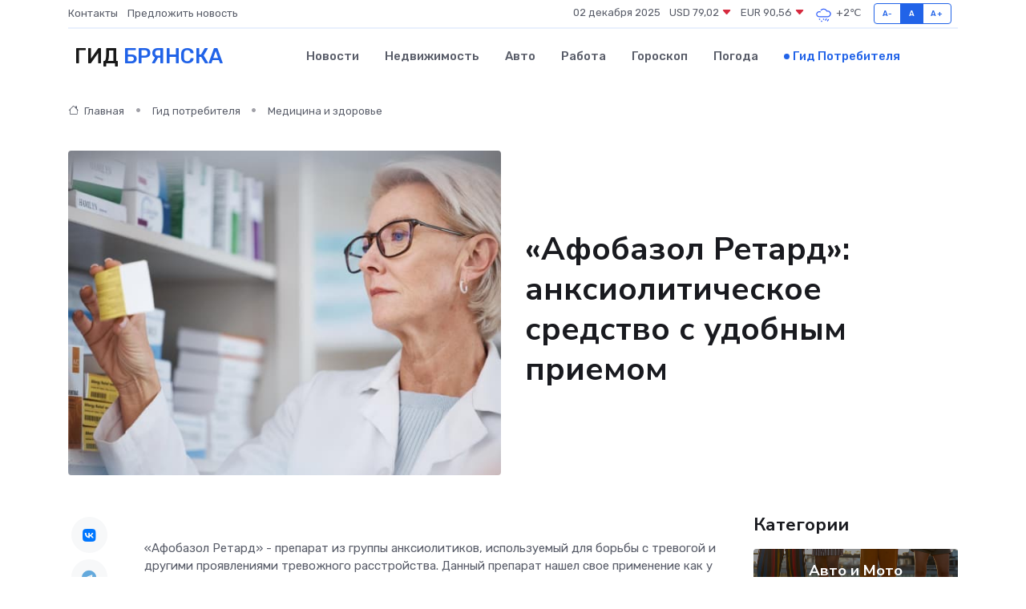

--- FILE ---
content_type: text/html; charset=UTF-8
request_url: https://bryansk-gid.ru/poleznoe/afobazol-retard.htm
body_size: 14377
content:
<!DOCTYPE html>
<html lang="ru">
<head>
	<meta charset="utf-8">
	<meta name="csrf-token" content="CuyLWPxcJpYie8pVU0mPptdOvwrVLbLPJXEymkzT">
    <meta http-equiv="X-UA-Compatible" content="IE=edge">
    <meta name="viewport" content="width=device-width, initial-scale=1">
    <title>«Афобазол Ретард»: анксиолитическое средство с удобным приемом</title>
    <meta name="description" property="description" content="Гид потребителя в Брянске. «Афобазол Ретард»: анксиолитическое средство с удобным приемом">
    
    <meta property="fb:pages" content="105958871990207" />
    <link rel="shortcut icon" type="image/x-icon" href="https://bryansk-gid.ru/favicon.svg">
    <link rel="canonical" href="https://bryansk-gid.ru/poleznoe/afobazol-retard.htm">
    <link rel="preconnect" href="https://fonts.gstatic.com">
    <link rel="dns-prefetch" href="https://fonts.googleapis.com">
    <link rel="dns-prefetch" href="https://pagead2.googlesyndication.com">
    <link rel="dns-prefetch" href="https://res.cloudinary.com">
    <link href="https://fonts.googleapis.com/css2?family=Nunito+Sans:wght@400;700&family=Rubik:wght@400;500;700&display=swap" rel="stylesheet">
    <link rel="stylesheet" type="text/css" href="https://bryansk-gid.ru/assets/font-awesome/css/all.min.css">
    <link rel="stylesheet" type="text/css" href="https://bryansk-gid.ru/assets/bootstrap-icons/bootstrap-icons.css">
    <link rel="stylesheet" type="text/css" href="https://bryansk-gid.ru/assets/tiny-slider/tiny-slider.css">
    <link rel="stylesheet" type="text/css" href="https://bryansk-gid.ru/assets/glightbox/css/glightbox.min.css">
    <link rel="stylesheet" type="text/css" href="https://bryansk-gid.ru/assets/plyr/plyr.css">
    <link id="style-switch" rel="stylesheet" type="text/css" href="https://bryansk-gid.ru/assets/css/style.css">
    <link rel="stylesheet" type="text/css" href="https://bryansk-gid.ru/assets/css/style2.css">

    <meta name="twitter:card" content="summary">
    <meta name="twitter:site" content="@mysite">
    <meta name="twitter:title" content="«Афобазол Ретард»: анксиолитическое средство с удобным приемом">
    <meta name="twitter:description" content="Гид потребителя в Брянске. «Афобазол Ретард»: анксиолитическое средство с удобным приемом">
    <meta name="twitter:creator" content="@mysite">
    <meta name="twitter:image:src" content="https://bryansk-gid.ru/images/logo.gif">
    <meta name="twitter:domain" content="bryansk-gid.ru">
    <meta name="twitter:card" content="summary_large_image" /><meta name="twitter:image" content="https://bryansk-gid.ru/images/logo.gif">

    <meta property="og:url" content="http://bryansk-gid.ru/poleznoe/afobazol-retard.htm">
    <meta property="og:title" content="«Афобазол Ретард»: анксиолитическое средство с удобным приемом">
    <meta property="og:description" content="Гид потребителя в Брянске. «Афобазол Ретард»: анксиолитическое средство с удобным приемом">
    <meta property="og:type" content="website">
    <meta property="og:image" content="https://bryansk-gid.ru/images/logo.gif">
    <meta property="og:locale" content="ru_RU">
    <meta property="og:site_name" content="Гид Брянска">
    

    <link rel="image_src" href="https://bryansk-gid.ru/images/logo.gif" />

    <link rel="alternate" type="application/rss+xml" href="https://bryansk-gid.ru/feed" title="Брянск: гид, новости, афиша">
        <script async src="https://pagead2.googlesyndication.com/pagead/js/adsbygoogle.js"></script>
    <script>
        (adsbygoogle = window.adsbygoogle || []).push({
            google_ad_client: "ca-pub-0899253526956684",
            enable_page_level_ads: true
        });
    </script>
        
    
    
    
    <script>if (window.top !== window.self) window.top.location.replace(window.self.location.href);</script>
    <script>if(self != top) { top.location=document.location;}</script>

<!-- Google tag (gtag.js) -->
<script async src="https://www.googletagmanager.com/gtag/js?id=G-71VQP5FD0J"></script>
<script>
  window.dataLayer = window.dataLayer || [];
  function gtag(){dataLayer.push(arguments);}
  gtag('js', new Date());

  gtag('config', 'G-71VQP5FD0J');
</script>
</head>
<body>
<script type="text/javascript" > (function(m,e,t,r,i,k,a){m[i]=m[i]||function(){(m[i].a=m[i].a||[]).push(arguments)}; m[i].l=1*new Date();k=e.createElement(t),a=e.getElementsByTagName(t)[0],k.async=1,k.src=r,a.parentNode.insertBefore(k,a)}) (window, document, "script", "https://mc.yandex.ru/metrika/tag.js", "ym"); ym(54006961, "init", {}); ym(86840228, "init", { clickmap:true, trackLinks:true, accurateTrackBounce:true, webvisor:true });</script> <noscript><div><img src="https://mc.yandex.ru/watch/54006961" style="position:absolute; left:-9999px;" alt="" /><img src="https://mc.yandex.ru/watch/86840228" style="position:absolute; left:-9999px;" alt="" /></div></noscript>
<script type="text/javascript">
    new Image().src = "//counter.yadro.ru/hit?r"+escape(document.referrer)+((typeof(screen)=="undefined")?"":";s"+screen.width+"*"+screen.height+"*"+(screen.colorDepth?screen.colorDepth:screen.pixelDepth))+";u"+escape(document.URL)+";h"+escape(document.title.substring(0,150))+";"+Math.random();
</script>
<!-- Rating@Mail.ru counter -->
<script type="text/javascript">
var _tmr = window._tmr || (window._tmr = []);
_tmr.push({id: "3138453", type: "pageView", start: (new Date()).getTime()});
(function (d, w, id) {
  if (d.getElementById(id)) return;
  var ts = d.createElement("script"); ts.type = "text/javascript"; ts.async = true; ts.id = id;
  ts.src = "https://top-fwz1.mail.ru/js/code.js";
  var f = function () {var s = d.getElementsByTagName("script")[0]; s.parentNode.insertBefore(ts, s);};
  if (w.opera == "[object Opera]") { d.addEventListener("DOMContentLoaded", f, false); } else { f(); }
})(document, window, "topmailru-code");
</script><noscript><div>
<img src="https://top-fwz1.mail.ru/counter?id=3138453;js=na" style="border:0;position:absolute;left:-9999px;" alt="Top.Mail.Ru" />
</div></noscript>
<!-- //Rating@Mail.ru counter -->

<header class="navbar-light navbar-sticky header-static">
    <div class="navbar-top d-none d-lg-block small">
        <div class="container">
            <div class="d-md-flex justify-content-between align-items-center my-1">
                <!-- Top bar left -->
                <ul class="nav">
                    <li class="nav-item">
                        <a class="nav-link ps-0" href="https://bryansk-gid.ru/contacts">Контакты</a>
                    </li>
                    <li class="nav-item">
                        <a class="nav-link ps-0" href="https://bryansk-gid.ru/sendnews">Предложить новость</a>
                    </li>
                    
                </ul>
                <!-- Top bar right -->
                <div class="d-flex align-items-center">
                    
                    <ul class="list-inline mb-0 text-center text-sm-end me-3">
						<li class="list-inline-item">
							<span>02 декабря 2025</span>
						</li>
                        <li class="list-inline-item">
                            <a class="nav-link px-0" href="https://bryansk-gid.ru/currency">
                                <span>USD 79,02 <i class="bi bi-caret-down-fill text-danger"></i></span>
                            </a>
						</li>
                        <li class="list-inline-item">
                            <a class="nav-link px-0" href="https://bryansk-gid.ru/currency">
                                <span>EUR 90,56 <i class="bi bi-caret-down-fill text-danger"></i></span>
                            </a>
						</li>
						<li class="list-inline-item">
                            <a class="nav-link px-0" href="https://bryansk-gid.ru/pogoda">
                                <svg xmlns="http://www.w3.org/2000/svg" width="25" height="25" viewBox="0 0 30 30"><path d="M21.401 27l1.445-2.168a.5.5 0 0 0-.138-.693l-.416-.278a.5.5 0 0 0-.694.139l-1.445 2.168a.5.5 0 0 0 .14.693l.415.278a.5.5 0 0 0 .693-.139m-3-1l1.445-2.168a.5.5 0 0 0-.138-.693l-.416-.278a.5.5 0 0 0-.694.139l-1.445 2.168a.5.5 0 0 0 .14.693l.415.278a.5.5 0 0 0 .693-.139m-6.4 0A1 1 0 1 0 12 28a1 1 0 0 0 0-2m3-3a1 1 0 1 0 0 2 1 1 0 0 0 0-2m-5 1a1 1 0 1 1-2 0 1 1 0 0 1 2 0zM0 0v30V0zm30 0v30V0zm-4.964 13.066a4.948 4.948 0 0 1 0 5.868A4.99 4.99 0 0 1 20.99 21H8.507a4.49 4.49 0 0 1-3.64-1.86 4.458 4.458 0 0 1 0-5.281A4.491 4.491 0 0 1 8.506 12c.686 0 1.37.159 1.996.473a.5.5 0 0 1 .16.766l-.33.399a.502.502 0 0 1-.598.132 2.976 2.976 0 0 0-3.346.608 3.007 3.007 0 0 0 .334 4.532c.527.396 1.177.59 1.836.59H20.94a3.54 3.54 0 0 0 2.163-.711 3.497 3.497 0 0 0 1.358-3.206 3.45 3.45 0 0 0-.706-1.727A3.486 3.486 0 0 0 20.99 12.5c-.07 0-.138.016-.208.02-.328.02-.645.085-.947.192a.496.496 0 0 1-.63-.287 4.637 4.637 0 0 0-.445-.874 4.495 4.495 0 0 0-.584-.733A4.461 4.461 0 0 0 14.998 9.5a4.46 4.46 0 0 0-3.177 1.318 2.326 2.326 0 0 0-.135.147.5.5 0 0 1-.592.131 5.78 5.78 0 0 0-.453-.19.5.5 0 0 1-.21-.79A5.97 5.97 0 0 1 14.998 8a5.97 5.97 0 0 1 4.237 1.757c.398.399.704.85.966 1.319.262-.042.525-.076.79-.076a4.99 4.99 0 0 1 4.045 2.066zM0 0v30V0zm30 0v30V0z" fill="#315EFB" fill-rule="evenodd"></path></svg>
                                <span>+2&#8451;</span>
                            </a>
						</li>
					</ul>

                    <!-- Font size accessibility START -->
                    <div class="btn-group me-2" role="group" aria-label="font size changer">
                        <input type="radio" class="btn-check" name="fntradio" id="font-sm">
                        <label class="btn btn-xs btn-outline-primary mb-0" for="font-sm">A-</label>

                        <input type="radio" class="btn-check" name="fntradio" id="font-default" checked>
                        <label class="btn btn-xs btn-outline-primary mb-0" for="font-default">A</label>

                        <input type="radio" class="btn-check" name="fntradio" id="font-lg">
                        <label class="btn btn-xs btn-outline-primary mb-0" for="font-lg">A+</label>
                    </div>

                    
                </div>
            </div>
            <!-- Divider -->
            <div class="border-bottom border-2 border-primary opacity-1"></div>
        </div>
    </div>

    <!-- Logo Nav START -->
    <nav class="navbar navbar-expand-lg">
        <div class="container">
            <!-- Logo START -->
            <a class="navbar-brand" href="https://bryansk-gid.ru" style="text-align: end;">
                
                			<span class="ms-2 fs-3 text-uppercase fw-normal">Гид <span style="color: #2163e8;">Брянска</span></span>
                            </a>
            <!-- Logo END -->

            <!-- Responsive navbar toggler -->
            <button class="navbar-toggler ms-auto" type="button" data-bs-toggle="collapse"
                data-bs-target="#navbarCollapse" aria-controls="navbarCollapse" aria-expanded="false"
                aria-label="Toggle navigation">
                <span class="text-body h6 d-none d-sm-inline-block">Menu</span>
                <span class="navbar-toggler-icon"></span>
            </button>

            <!-- Main navbar START -->
            <div class="collapse navbar-collapse" id="navbarCollapse">
                <ul class="navbar-nav navbar-nav-scroll mx-auto">
                                        <li class="nav-item"> <a class="nav-link" href="https://bryansk-gid.ru/news">Новости</a></li>
                                        <li class="nav-item"> <a class="nav-link" href="https://bryansk-gid.ru/realty">Недвижимость</a></li>
                                        <li class="nav-item"> <a class="nav-link" href="https://bryansk-gid.ru/auto">Авто</a></li>
                                        <li class="nav-item"> <a class="nav-link" href="https://bryansk-gid.ru/job">Работа</a></li>
                                        <li class="nav-item"> <a class="nav-link" href="https://bryansk-gid.ru/horoscope">Гороскоп</a></li>
                                        <li class="nav-item"> <a class="nav-link" href="https://bryansk-gid.ru/pogoda">Погода</a></li>
                                        <li class="nav-item"> <a class="nav-link active" href="https://bryansk-gid.ru/poleznoe">Гид потребителя</a></li>
                                    </ul>
            </div>
            <!-- Main navbar END -->

            
        </div>
    </nav>
    <!-- Logo Nav END -->
</header>
    <main>
        <!-- =======================
                Main content START -->
        <section class="pt-3 pb-lg-5">
            <div class="container" data-sticky-container>
                <div class="row">
                    <!-- Main Post START -->
                    <div class="col-lg-9">
                        <!-- Categorie Detail START -->
                        <div class="mb-4">
                            <nav aria-label="breadcrumb" itemscope itemtype="http://schema.org/BreadcrumbList">
                                <ol class="breadcrumb breadcrumb-dots">
                                    <li class="breadcrumb-item" itemprop="itemListElement" itemscope itemtype="http://schema.org/ListItem"><a href="https://bryansk-gid.ru" title="Главная" itemprop="item"><i class="bi bi-house me-1"></i>
                                        <span itemprop="name">Главная</span></a><meta itemprop="position" content="1" />
                                    </li>
                                    <li class="breadcrumb-item" itemprop="itemListElement" itemscope itemtype="http://schema.org/ListItem"><a href="https://bryansk-gid.ru/poleznoe" title="Гид потребителя" itemprop="item"> <span itemprop="name">Гид потребителя</span></a><meta itemprop="position" content="2" />
                                    </li>
                                    <li class="breadcrumb-item" itemprop="itemListElement" itemscope itemtype="http://schema.org/ListItem"><a
                                            href="https://bryansk-gid.ru/poleznoe/categories/meditsina-i-zdorove.htm" title="Медицина и здоровье" itemprop="item"><span itemprop="name">Медицина и здоровье</span></a><meta itemprop="position" content="3" />
                                    </li>
                                </ol>
                            </nav>
                        </div>
                    </div>
                </div>
                <div class="row align-items-center">
                    <!-- Image -->
                    <div class="col-md-6 position-relative">
                                                <img class="rounded" src="https://res.cloudinary.com/cherepovetssu/image/upload/c_fill,w_600,h_450,q_auto/getbiuje6qimwl31caak" alt="«Афобазол Ретард»: анксиолитическое средство с удобным приемом">
                                            </div>
                    <!-- Content -->
                    <div class="col-md-6 mt-4 mt-md-0">
                        
                        <h1 class="display-6">«Афобазол Ретард»: анксиолитическое средство с удобным приемом</h1>
                    </div>
                </div>
            </div>
        </section>
        <!-- =======================
        Main START -->
        <section class="pt-0">
            <div class="container position-relative" data-sticky-container>
                <div class="row">
                    <!-- Left sidebar START -->
                    <div class="col-md-1">
                        <div class="text-start text-lg-center mb-5" data-sticky data-margin-top="80" data-sticky-for="767">
                            <style>
                                .fa-vk::before {
                                    color: #07f;
                                }
                                .fa-telegram::before {
                                    color: #64a9dc;
                                }
                                .fa-facebook-square::before {
                                    color: #3b5998;
                                }
                                .fa-odnoklassniki-square::before {
                                    color: #eb722e;
                                }
                                .fa-twitter-square::before {
                                    color: #00aced;
                                }
                                .fa-whatsapp::before {
                                    color: #65bc54;
                                }
                                .fa-viber::before {
                                    color: #7b519d;
                                }
                                .fa-moimir svg {
                                    background-color: #168de2;
                                    height: 18px;
                                    width: 18px;
                                    background-size: 18px 18px;
                                    border-radius: 4px;
                                    margin-bottom: 2px;
                                }
                            </style>
                            <ul class="nav text-white-force">
                                <li class="nav-item">
                                    <a class="nav-link icon-md rounded-circle m-1 p-0 fs-5 bg-light" href="https://vk.com/share.php?url=https://bryansk-gid.ru/poleznoe/afobazol-retard.htm&title=«Афобазол Ретард»: анксиолитическое средство с удобным приемом&utm_source=share" rel="nofollow" target="_blank">
                                        <i class="fab fa-vk align-middle text-body"></i>
                                    </a>
                                </li>
                                <li class="nav-item">
                                    <a class="nav-link icon-md rounded-circle m-1 p-0 fs-5 bg-light" href="https://t.me/share/url?url=https://bryansk-gid.ru/poleznoe/afobazol-retard.htm&text=«Афобазол Ретард»: анксиолитическое средство с удобным приемом&utm_source=share" rel="nofollow" target="_blank">
                                        <i class="fab fa-telegram align-middle text-body"></i>
                                    </a>
                                </li>
                                <li class="nav-item">
                                    <a class="nav-link icon-md rounded-circle m-1 p-0 fs-5 bg-light" href="https://connect.ok.ru/offer?url=https://bryansk-gid.ru/poleznoe/afobazol-retard.htm&title=«Афобазол Ретард»: анксиолитическое средство с удобным приемом&utm_source=share" rel="nofollow" target="_blank">
                                        <i class="fab fa-odnoklassniki-square align-middle text-body"></i>
                                    </a>
                                </li>
                                <li class="nav-item">
                                    <a class="nav-link icon-md rounded-circle m-1 p-0 fs-5 bg-light" href="https://www.facebook.com/sharer.php?src=sp&u=https://bryansk-gid.ru/poleznoe/afobazol-retard.htm&title=«Афобазол Ретард»: анксиолитическое средство с удобным приемом&utm_source=share" rel="nofollow" target="_blank">
                                        <i class="fab fa-facebook-square align-middle text-body"></i>
                                    </a>
                                </li>
                                <li class="nav-item">
                                    <a class="nav-link icon-md rounded-circle m-1 p-0 fs-5 bg-light" href="https://twitter.com/intent/tweet?text=«Афобазол Ретард»: анксиолитическое средство с удобным приемом&url=https://bryansk-gid.ru/poleznoe/afobazol-retard.htm&utm_source=share" rel="nofollow" target="_blank">
                                        <i class="fab fa-twitter-square align-middle text-body"></i>
                                    </a>
                                </li>
                                <li class="nav-item">
                                    <a class="nav-link icon-md rounded-circle m-1 p-0 fs-5 bg-light" href="https://api.whatsapp.com/send?text=«Афобазол Ретард»: анксиолитическое средство с удобным приемом https://bryansk-gid.ru/poleznoe/afobazol-retard.htm&utm_source=share" rel="nofollow" target="_blank">
                                        <i class="fab fa-whatsapp align-middle text-body"></i>
                                    </a>
                                </li>
                                <li class="nav-item">
                                    <a class="nav-link icon-md rounded-circle m-1 p-0 fs-5 bg-light" href="viber://forward?text=«Афобазол Ретард»: анксиолитическое средство с удобным приемом https://bryansk-gid.ru/poleznoe/afobazol-retard.htm&utm_source=share" rel="nofollow" target="_blank">
                                        <i class="fab fa-viber align-middle text-body"></i>
                                    </a>
                                </li>
                                <li class="nav-item">
                                    <a class="nav-link icon-md rounded-circle m-1 p-0 fs-5 bg-light" href="https://connect.mail.ru/share?url=https://bryansk-gid.ru/poleznoe/afobazol-retard.htm&title=«Афобазол Ретард»: анксиолитическое средство с удобным приемом&utm_source=share" rel="nofollow" target="_blank">
                                        <i class="fab fa-moimir align-middle text-body"><svg viewBox='0 0 24 24' xmlns='http://www.w3.org/2000/svg'><path d='M8.889 9.667a1.333 1.333 0 100-2.667 1.333 1.333 0 000 2.667zm6.222 0a1.333 1.333 0 100-2.667 1.333 1.333 0 000 2.667zm4.77 6.108l-1.802-3.028a.879.879 0 00-1.188-.307.843.843 0 00-.313 1.166l.214.36a6.71 6.71 0 01-4.795 1.996 6.711 6.711 0 01-4.792-1.992l.217-.364a.844.844 0 00-.313-1.166.878.878 0 00-1.189.307l-1.8 3.028a.844.844 0 00.312 1.166.88.88 0 001.189-.307l.683-1.147a8.466 8.466 0 005.694 2.18 8.463 8.463 0 005.698-2.184l.685 1.151a.873.873 0 001.189.307.844.844 0 00.312-1.166z' fill='#FFF' fill-rule='evenodd'/></svg></i>
                                    </a>
                                </li>
                            </ul>
                        </div>
                    </div>
                    <!-- Left sidebar END -->

                    <!-- Main Content START -->
                    <div class="col-md-10 col-lg-8 mb-5">
                        <div class="mb-4">
                                                    </div>
                        <div itemscope itemtype="http://schema.org/Article">
                            <meta itemprop="headline" content="«Афобазол Ретард»: анксиолитическое средство с удобным приемом">
                            <meta itemprop="identifier" content="https://bryansk-gid.ru/15">
                            <span itemprop="articleBody"><p>«Афобазол Ретард» - препарат из группы анксиолитиков, используемый для борьбы с тревогой и другими проявлениями тревожного расстройства. Данный препарат нашел свое применение как у пациентов, страдающих психоневрологическими заболеваниями, так и у тех, у кого наблюдаются общие заболевания с тревожным расстройством.</p>

<p>Согласно проведенным научным исследованиям, у примерно 60% больных соматическими заболеваниями выявляются симптомы тревожного расстройства. В связи с этим, «Афобазол Ретард» широко назначается в качестве препарата, который может значительно снижать уровень тревоги, беспокойства, фобий и других проявлений ТР.</p>

<p>В статье на сайте umedp.ru с подробным обзором клинических исследований селективного анксиолитика Афобазола было рассмотрено его использование в современной психиатрии и общей медицине. В данной статье мы расскажем о том, когда необходимо применять «Афобазол Ретард» и каков его механизм действия.</p>
<p>Достаточно хорошо известно, что серьезные антидепрессанты могут вызвать ряд негативных последствий и побочных эффектов. Например, препараты класса бензодиазепинов могут оказывать высокую токсичность для организма, вызывать привыкание и зависимость, а также стимулировать злоупотребление лекарством со стороны пациентов. Именно по этой причине, все больше внимания уделяется разработке менее жестких, более безопасных, но достаточно эффективных лекарственных препаратов для лечения тревожных расстройств.</p>

<p>В настоящее время анксиолитики, которые обладают несколькими полезными свойствами одновременно - противотревожным, успокоительным и вегетостабилизирующим, приоритетны для назначения пациентам. Они способны нормализовать деятельность вегетативной нервной системы, отвечающей за регулирование работы внутренних органов.</p>

<p>Существует всё больше новых разработок и клинических исследований в данном направлении, одним из наиболее известных является селективный анксиолитик Афобазол. Безусловно, разработка более безопасных и эффективных средств от тревожности один из приоритетов не только в психиатрии, но и в общей медицине.</p>
<p>Правила применения</p>

<p>Дизайн новых технологий, которые используются при производстве фармацевтических препаратов, существенно изменил структуру таблеток "Афобазола Ретард". Уникальная формула этих таблеток, базирующаяся на гидрофильной матрице, обеспечивает долговременное действие одной таблетки в течение целого дня. Официальный сайт компании "Отисифарм" (https://otcpharm.ru/) сообщает, что теперь пациентам нужно лишь принимать одну таблетку в день, что согласно экспертам, означает повышение приверженности курсу лечения. И это действительно важно, особенно при многократном применении лекарства, когда необходимо употреблять 2-4 таблетки в день и, возможно, пропустить ежедневный прием лекарства. Приверженность курсу лечения также оказывает непосредственное влияние на его эффективность.</p>

<p>Улучшенная формула таблеток "Афобазола Ретард" не только создает удобный однократный режим приема, но и повышает биодоступность лекарства. Поскольку активный ингредиент препарата обеспечивает постепенное всасывание, это позволяет его удерживать в крови в терапевтической дозировке восьмь часов. Согласно результатам исследования "Проблемы приверженности лекарственной терапии в медицинской реабилитации", авторами которого являются Шмонин А.А., Мальцева М. Н., Мельникова Е.В. и Иванова Г.Е. (Медицинская реабилитация, 2017), приверженность курсу лечения является ключевым фактором, влияющим на эффективность лечения.</p>
<p>
Для приема препарата "Афобазол Ретард" рекомендуется принимать его внутрь, запивая водой или любым другим напитком. Без разницы, принимать его нужно утром, не зависимо от приема пищи. Стоит учитывать, что это лекарство не взаимодействует с этанолом, но может усилить действие некоторых противосудорожных лекарств.
</p>

<p>
В каждой таблетке "Афобазол Ретард" содержится фабомотизол в количестве 30 мг. Обычный курс лечения составляет от 2 до 4 недель. За это время необходимо внимательно следить за изменением симптомов и, при необходимости, проконсультироваться с лечащим врачом. Препарат "Афобазол Ретард" доступен без рецепта и на один курс лечения достаточно одной упаковки (включает 20 таблеток). Цена на упаковку в аптеках города составляет около 650 рублей, что делает приобретение "Афобазола Ретард" выгодным для пациентов.
</p>
<p>Ощущения тревоги - это не только постоянное чувство беспокойства, которое мешает полноценно жить, нарушение сна, страх и волнение. Несправляемое тревожное расстройство может привести к возникновению осложнений, затрагивающих внутренние органы. Это может привести к кардиологическим, пульмонологическим, гастроэнтерологическим и дерматологическим проблемам.</p>

<p>Для предотвращения появления патологических симптомов, таких как головные боли, аритмии, нарушения пищеварения и т.д., связанных с нелеченой тревогой, необходимо вовремя обратить внимание на признаки тревожного расстройства и начать лечение.</p>

<p>Исследования показывают, что применение препарата "Афобазол" является эффективным методом лечения вегетативных проявлений тревоги и дезадаптации у больных неврологической и общесоматической практики.</p>

<p><a href="https://www.rmj.ru/" target="_blank">URL: https://www.rmj.ru/.</a></p>
<p>Номер ЛП-006555 зарегистрирован в Государственном реестре лекарственных средств. Подробную информацию по нему можно найти на сайте <a href="https://grls.rosminzdrav.ru/">https://grls.rosminzdrav.ru/</a>. Но имейте в виду, что у этого лекарства есть противопоказания, и перед применением его необходимо обязательно проконсультироваться со специалистом. Напоминаем, что материал не представляет собой публичную оферту, а информация о стоимости носит исключительно ознакомительный характер и актуальна на момент апреля 2022 года.</p>
<div>На фармацевтическом рынке появился новый препарат - "Афобазол Ретард". Это продукт, созданный благодаря долгой и тщательной работе команды фармакологов. Их исследования были направлены на поиск оптимального решения проблемы продления противотревожного эффекта, чтобы достичь однократного приема таблеток в течение дня. Эта цель была достигнута благодаря усовершенствованию процессов всасывания фабомотизола кишечником. Препарат зарегистрирован в Государственном реестре лекарственных средств.</div>
<div>"Афобазол Ретард" не только обеспечивает длительное действие, но и имеет другие преимущества. Научное исследование, проведенное в московском НИИ фармакологии имени В. В. Закусова, показало сопоставимость эффекта безрецептурного "Афобазола" с действием серьезного рецептурного противотревожного препарата. Результаты этого эксперимента продемонстрировали значительное улучшение состояния группы пациентов, которые принимали "Афобазол", по сравнению с другой группой. У первых уменьшилась выраженность симптомов тревожного расстройства. Эти результаты были опубликованы в Терапевтическом архиве.</div>
<p><strong>"Афобазол Ретард": принцип действия</strong></p>
<p>Главным активным компонентом "Афобазола Ретард" является фабомотизол. Он обеспечивает анксиолитический эффект, воздействуя косвенным образом на рецепторы нервных клеток. При тревожном расстройстве нервные клетки перестают правильно реагировать на медиатор ГАМК, что приводит к перевозбуждению и симптомам тревоги. Фабомотизол восстанавливает чувствительность нервных клеток к медиатору, что нормализует процессы возбуждения и торможения и стабилизирует нервную активность. При этом фабомотизол не связывается с клетками, что помогает избежать многих побочных эффектов, в отличие от многих других медикаментов, оказывающих прямое влияние на клеточные рецепторы. (Источник: Медведев В. Э. Терапия тревожных расстройств у пациентов с сердечно-сосудистыми заболеваниями (опыт применения Афобазола). Архив внутренней медицины. 2013. URL: https://cyberleninka.ru/)</p>
<p>Как помогает "Афобазол Ретард"?</p>

<p>В различных нарушениях, сопровождающихся тревожной симптоматикой, "Афобазол Ретард" может быть назначен в психиатрической практике. Это включает расстройства адаптации, неврастению, тревожно-депрессивные состояния, специфические фобии и панические расстройства. Также "Афобазол Ретард" актуален в общей медицине, поскольку большинство заболеваний разных систем органов может протекать с явлениями тревоги и стресса.</p>

<p>Стрессовый фактор также может возникнуть в процессе лечения, такого, как при туберкулезе или онкозаболевании, когда лечение может быть длительным и трудным. При некоторых патологиях, таких как дерматиты, бронхиальная астма и синдром раздраженного кишечника, тревожный синдром может играть ведущую роль. Следовательно, мягкие анксиолитики, такие как "Афобазол Ретард", могут применяться при соматических заболеваниях, а также в процессе их лечения, консервативного или хирургического. В клинических исследованиях селективного анксиолитика "Афобазола", был выявлен положительный опыт его использования в современной психиатрии и общей медицине. Источник: Иванов С. В. Спектр применения современных анксиолитиков в психиатрии и общей медицине (систематический обзор клинических исследований селективного анксиолитика Афобазола). URL: https://umedp.ru/.</p>
<p>Когда можно ждать результат при приеме "Афобазола Ретард"?</p>

<p>После проведения научных исследований действенности препарата было замечено, что клинический эффект наступает уже через 3-7 дней после начала приема таблеток. На протяжении первой недели терапии пациенты чувствуют снижение раздражительности, уменьшение выраженности тревоги, беспокойства и страха, а также улучшение сна. Они засыпают легче, видят меньше неприятных сновидений и реже просыпаются по ночам. Кроме того, "Афобазол Ретард" оказывает положительное воздействие на сердечно-сосудистую и вегетативную системы, что проявляется уменьшением учащенного пульса, одышки, тошноты, диареи, головокружений и сухости во рту, также проблемы с памятью и вниманием постепенно исчезают. </p>

<p>Если говорить о неврологических проявлениях тревожного расстройства, таких как покраснение кожи, шеи, болезненное напряжение мышц головы и чрезмерная потливость, то их выраженность уменьшается к концу второй недели лечения. </p>

<p>Источник: </p>
<ul>
<li>Разумная Ф. Г., Камилов Ф. Х., Капулер О.М., Муфазалова Н. А. "К фармакологии Афобазола". Фундаментальные исследования. 2014. URL: https://fundamental-research.ru/</li>
<li>Акарачкова Е. С., Шварков С. Б., Мамий В. И. "Афобазол в терапии вегетативных проявлений тревоги и дезадаптации у больных неврологической и общесоматической практики". РМЖ. 2007. URL: https://www.rmj.ru/</li>
</ul>
<p>Стоит отметить, что после прекращения приема препарата «Афобазол Ретард» не наблюдается синдрома отмены. Это означает, что возрастание и возврат патологических симптомов заболевания после окончания курса лечения не происходят. Это подтверждено исследованием, опубликованным в журнале «Фундаментальные исследования» в 2014 году, авторами которого являются Ф. Г. Разумная, Ф. Х. Камилов, О. М. Капулер и Н. А. Муфазалова. Ссылка на оригинальный источник статьи: https://fundamental-research.ru/ .</p>
<p>"Афобазол Ретард" - это лекарственное средство, которое часто назначают пациентам, страдающим тревожными расстройствами разного происхождения. Его показания к применению включают генерализованное тревожное расстройство, неврозы, неврастению, страдания, связанные с адаптацией, а также различные заболевания с психогенной причиной. Среди таких заболеваний могут быть бронхиальная астма, синдром раздраженного кишечника, различные синдромы связанные с системной красной волчанкой и аутоиммунными заболеваниями соединительной ткани, артериальная гипертензия и нарушения ритма сердца. Кроме того, его применение может быть показано при некоторых дерматологических патологиях и онкологических процессах.</p>

<p>Это лекарство не назначается при наличии некоторых заболеваний и состояний. К противопоказаниям относятся индивидуальная непереносимость компонентов, гиперсенсибилизация, галактоземия, лактационный период, гепатиты А, В, С и тяжелая печеночная недостаточность. Кроме того, следует избегать применения этого лекарства в период беременности.</p>

<p>Если вы рассматриваете применение "Афобазола Ретард", вам необходимо обратиться к врачу или фармацевту, чтобы получить консультацию и оценить возможный риск приема. В любом случае, применение этого лекарства должно осуществляться только по предписанию врача и при соблюдении рекомендованной дозировки.</p>
<p>В инструкции к препарату "Афобазол Ретард" имеется несколько ограничений к приему. Среди них - периоды беременности и грудного вскармливания, непереносимость галактозы и лактозы, а также гиперчувствительность к компонентам препарата. Важно заметить, что данный препарат не рекомендуется детям до 18 лет (источник: справочник лекарственных средств на сайте vidal.ru).</p>

<p>Несмотря на свои ограничения, "Афобазол Ретард" характеризуется хорошей переносимостью, как подтверждают научные исследования, выполненные авторитетными врачами-психиатрами. Единичные случаи побочных эффектов, такие как легкая сонливость, увеличение аппетита и незначительная тошнота, были замечены довольно редко (источник: статья "Терапия тревожных расстройств у пациентов с сердечно-сосудистыми заболеваниями (опыт применения Афобазола)" Медведева В.Э. в журнале "Архив внутренней медицины").</p>
<p>Согласно опытам, которые были проведены, ансиолитическое свойство препарата "Афобазол Ретард" подтвердилось. При этом, его прием не вызывал значительного седативного эффекта. С данным препаратом возможно сохранять концентрацию внимания, а человек будет оставаться активным и энергичным. Важно отметить, что данный медикамент не вызывал мышечной слабости или уменьшения уровня производительности. Кроме того, использование препарата не приводило к ухудшению памяти, что подтверждается результатами опытов. Значит, использование "Афобазола Ретард" не создает опасности при управлении автомобилем и не ухудшает внимательности во время работы.</p>

<p>Фото: freepik.com</p></span>
                        </div>
                        <!-- Comments START -->
                        <div class="mt-5">
                            <h3>Комментарии (0)</h3>
                        </div>
                        <!-- Comments END -->
                        <!-- Reply START -->
                        <div>
                            <h3>Добавить комментарий</h3>
                            <small>Ваш email не публикуется. Обязательные поля отмечены *</small>
                            <form class="row g-3 mt-2">
                                <div class="col-md-6">
                                    <label class="form-label">Имя *</label>
                                    <input type="text" class="form-control" aria-label="First name">
                                </div>
                                <div class="col-md-6">
                                    <label class="form-label">Email *</label>
                                    <input type="email" class="form-control">
                                </div>
                                <div class="col-12">
                                    <label class="form-label">Текст комментария *</label>
                                    <textarea class="form-control" rows="3"></textarea>
                                </div>
                                <div class="col-12">
                                    <button type="submit" class="btn btn-primary">Оставить комментарий</button>
                                </div>
                            </form>
                        </div>
                        <!-- Reply END -->
                    </div>
                    <!-- Main Content END -->
                    <!-- Right sidebar START -->
                    <div class="col-lg-3 d-none d-lg-block">
                        <div data-sticky data-margin-top="80" data-sticky-for="991">
                            <!-- Categories -->
                            <div>
                                <h4 class="mb-3">Категории</h4>
                                                                    <!-- Category item -->
                                    <div class="text-center mb-3 card-bg-scale position-relative overflow-hidden rounded"
                                        style="background-image:url(https://bryansk-gid.ru/assets/images/blog/4by3/07.jpg); background-position: center left; background-size: cover;">
                                        <div class="bg-dark-overlay-4 p-3">
                                            <a href="https://bryansk-gid.ru/poleznoe/categories/avto-i-moto.htm"
                                                class="stretched-link btn-link fw-bold text-white h5">Авто и Мото</a>
                                        </div>
                                    </div>
                                                                    <!-- Category item -->
                                    <div class="text-center mb-3 card-bg-scale position-relative overflow-hidden rounded"
                                        style="background-image:url(https://bryansk-gid.ru/assets/images/blog/4by3/02.jpg); background-position: center left; background-size: cover;">
                                        <div class="bg-dark-overlay-4 p-3">
                                            <a href="https://bryansk-gid.ru/poleznoe/categories/delovoi-mir.htm"
                                                class="stretched-link btn-link fw-bold text-white h5">Деловой мир</a>
                                        </div>
                                    </div>
                                                                    <!-- Category item -->
                                    <div class="text-center mb-3 card-bg-scale position-relative overflow-hidden rounded"
                                        style="background-image:url(https://bryansk-gid.ru/assets/images/blog/4by3/02.jpg); background-position: center left; background-size: cover;">
                                        <div class="bg-dark-overlay-4 p-3">
                                            <a href="https://bryansk-gid.ru/poleznoe/categories/dom-i-semja.htm"
                                                class="stretched-link btn-link fw-bold text-white h5">Дом и семья</a>
                                        </div>
                                    </div>
                                                                    <!-- Category item -->
                                    <div class="text-center mb-3 card-bg-scale position-relative overflow-hidden rounded"
                                        style="background-image:url(https://bryansk-gid.ru/assets/images/blog/4by3/08.jpg); background-position: center left; background-size: cover;">
                                        <div class="bg-dark-overlay-4 p-3">
                                            <a href="https://bryansk-gid.ru/poleznoe/categories/zakonodatelstvo-i-pravo.htm"
                                                class="stretched-link btn-link fw-bold text-white h5">Законодательство и право</a>
                                        </div>
                                    </div>
                                                                    <!-- Category item -->
                                    <div class="text-center mb-3 card-bg-scale position-relative overflow-hidden rounded"
                                        style="background-image:url(https://bryansk-gid.ru/assets/images/blog/4by3/02.jpg); background-position: center left; background-size: cover;">
                                        <div class="bg-dark-overlay-4 p-3">
                                            <a href="https://bryansk-gid.ru/poleznoe/categories/lichnye-dengi.htm"
                                                class="stretched-link btn-link fw-bold text-white h5">Личные деньги</a>
                                        </div>
                                    </div>
                                                                    <!-- Category item -->
                                    <div class="text-center mb-3 card-bg-scale position-relative overflow-hidden rounded"
                                        style="background-image:url(https://bryansk-gid.ru/assets/images/blog/4by3/01.jpg); background-position: center left; background-size: cover;">
                                        <div class="bg-dark-overlay-4 p-3">
                                            <a href="https://bryansk-gid.ru/poleznoe/categories/meditsina-i-zdorove.htm"
                                                class="stretched-link btn-link fw-bold text-white h5">Медицина и здоровье</a>
                                        </div>
                                    </div>
                                                                    <!-- Category item -->
                                    <div class="text-center mb-3 card-bg-scale position-relative overflow-hidden rounded"
                                        style="background-image:url(https://bryansk-gid.ru/assets/images/blog/4by3/08.jpg); background-position: center left; background-size: cover;">
                                        <div class="bg-dark-overlay-4 p-3">
                                            <a href="https://bryansk-gid.ru/poleznoe/categories/moda-i-stil.htm"
                                                class="stretched-link btn-link fw-bold text-white h5">Мода и стиль</a>
                                        </div>
                                    </div>
                                                                    <!-- Category item -->
                                    <div class="text-center mb-3 card-bg-scale position-relative overflow-hidden rounded"
                                        style="background-image:url(https://bryansk-gid.ru/assets/images/blog/4by3/02.jpg); background-position: center left; background-size: cover;">
                                        <div class="bg-dark-overlay-4 p-3">
                                            <a href="https://bryansk-gid.ru/poleznoe/categories/nedvizhimost.htm"
                                                class="stretched-link btn-link fw-bold text-white h5">Недвижимость</a>
                                        </div>
                                    </div>
                                                                    <!-- Category item -->
                                    <div class="text-center mb-3 card-bg-scale position-relative overflow-hidden rounded"
                                        style="background-image:url(https://bryansk-gid.ru/assets/images/blog/4by3/01.jpg); background-position: center left; background-size: cover;">
                                        <div class="bg-dark-overlay-4 p-3">
                                            <a href="https://bryansk-gid.ru/poleznoe/categories/novye-tekhnologii.htm"
                                                class="stretched-link btn-link fw-bold text-white h5">Новые технологии</a>
                                        </div>
                                    </div>
                                                                    <!-- Category item -->
                                    <div class="text-center mb-3 card-bg-scale position-relative overflow-hidden rounded"
                                        style="background-image:url(https://bryansk-gid.ru/assets/images/blog/4by3/04.jpg); background-position: center left; background-size: cover;">
                                        <div class="bg-dark-overlay-4 p-3">
                                            <a href="https://bryansk-gid.ru/poleznoe/categories/obrazovanie.htm"
                                                class="stretched-link btn-link fw-bold text-white h5">Образование</a>
                                        </div>
                                    </div>
                                                                    <!-- Category item -->
                                    <div class="text-center mb-3 card-bg-scale position-relative overflow-hidden rounded"
                                        style="background-image:url(https://bryansk-gid.ru/assets/images/blog/4by3/06.jpg); background-position: center left; background-size: cover;">
                                        <div class="bg-dark-overlay-4 p-3">
                                            <a href="https://bryansk-gid.ru/poleznoe/categories/prazdniki-i-meroprijatija.htm"
                                                class="stretched-link btn-link fw-bold text-white h5">Праздники и мероприятия</a>
                                        </div>
                                    </div>
                                                                    <!-- Category item -->
                                    <div class="text-center mb-3 card-bg-scale position-relative overflow-hidden rounded"
                                        style="background-image:url(https://bryansk-gid.ru/assets/images/blog/4by3/03.jpg); background-position: center left; background-size: cover;">
                                        <div class="bg-dark-overlay-4 p-3">
                                            <a href="https://bryansk-gid.ru/poleznoe/categories/promyshlennost-i-proizvodstvo.htm"
                                                class="stretched-link btn-link fw-bold text-white h5">Промышленность и производство</a>
                                        </div>
                                    </div>
                                                                    <!-- Category item -->
                                    <div class="text-center mb-3 card-bg-scale position-relative overflow-hidden rounded"
                                        style="background-image:url(https://bryansk-gid.ru/assets/images/blog/4by3/07.jpg); background-position: center left; background-size: cover;">
                                        <div class="bg-dark-overlay-4 p-3">
                                            <a href="https://bryansk-gid.ru/poleznoe/categories/puteshestvija-i-turizm.htm"
                                                class="stretched-link btn-link fw-bold text-white h5">Путешествия и туризм</a>
                                        </div>
                                    </div>
                                                                    <!-- Category item -->
                                    <div class="text-center mb-3 card-bg-scale position-relative overflow-hidden rounded"
                                        style="background-image:url(https://bryansk-gid.ru/assets/images/blog/4by3/08.jpg); background-position: center left; background-size: cover;">
                                        <div class="bg-dark-overlay-4 p-3">
                                            <a href="https://bryansk-gid.ru/poleznoe/categories/razvlechenija-i-otdykh.htm"
                                                class="stretched-link btn-link fw-bold text-white h5">Развлечения и отдых</a>
                                        </div>
                                    </div>
                                                                    <!-- Category item -->
                                    <div class="text-center mb-3 card-bg-scale position-relative overflow-hidden rounded"
                                        style="background-image:url(https://bryansk-gid.ru/assets/images/blog/4by3/06.jpg); background-position: center left; background-size: cover;">
                                        <div class="bg-dark-overlay-4 p-3">
                                            <a href="https://bryansk-gid.ru/poleznoe/categories/sport.htm"
                                                class="stretched-link btn-link fw-bold text-white h5">Спорт и ЗОЖ</a>
                                        </div>
                                    </div>
                                                                    <!-- Category item -->
                                    <div class="text-center mb-3 card-bg-scale position-relative overflow-hidden rounded"
                                        style="background-image:url(https://bryansk-gid.ru/assets/images/blog/4by3/01.jpg); background-position: center left; background-size: cover;">
                                        <div class="bg-dark-overlay-4 p-3">
                                            <a href="https://bryansk-gid.ru/poleznoe/categories/tovary-i-uslugi.htm"
                                                class="stretched-link btn-link fw-bold text-white h5">Товары и услуги</a>
                                        </div>
                                    </div>
                                                            </div>
                        </div>
                    </div>
                    <!-- Right sidebar END -->
                </div>
        </section>
    </main>
<footer class="bg-dark pt-5">
    
    <!-- Footer copyright START -->
    <div class="bg-dark-overlay-3 mt-5">
        <div class="container">
            <div class="row align-items-center justify-content-md-between py-4">
                <div class="col-md-6">
                    <!-- Copyright -->
                    <div class="text-center text-md-start text-primary-hover text-muted">
                        &#169;2025 Брянск. Все права защищены.
                    </div>
                </div>
                
            </div>
        </div>
    </div>
    <!-- Footer copyright END -->
    <script type="application/ld+json">
        {"@context":"https:\/\/schema.org","@type":"Organization","name":"\u0411\u0440\u044f\u043d\u0441\u043a - \u0433\u0438\u0434, \u043d\u043e\u0432\u043e\u0441\u0442\u0438, \u0430\u0444\u0438\u0448\u0430","url":"https:\/\/bryansk-gid.ru","sameAs":["https:\/\/vk.com\/public207911249","https:\/\/t.me\/bryansk_gid"]}
    </script>
</footer>
<!-- Back to top -->
<div class="back-top"><i class="bi bi-arrow-up-short"></i></div>
<script src="https://bryansk-gid.ru/assets/bootstrap/js/bootstrap.bundle.min.js"></script>
<script src="https://bryansk-gid.ru/assets/tiny-slider/tiny-slider.js"></script>
<script src="https://bryansk-gid.ru/assets/sticky-js/sticky.min.js"></script>
<script src="https://bryansk-gid.ru/assets/glightbox/js/glightbox.min.js"></script>
<script src="https://bryansk-gid.ru/assets/plyr/plyr.js"></script>
<script src="https://bryansk-gid.ru/assets/js/functions.js"></script>
<script src="https://yastatic.net/share2/share.js" async></script>
<script defer src="https://static.cloudflareinsights.com/beacon.min.js/vcd15cbe7772f49c399c6a5babf22c1241717689176015" integrity="sha512-ZpsOmlRQV6y907TI0dKBHq9Md29nnaEIPlkf84rnaERnq6zvWvPUqr2ft8M1aS28oN72PdrCzSjY4U6VaAw1EQ==" data-cf-beacon='{"version":"2024.11.0","token":"264eac27839f4af5bc427fc918c294ab","r":1,"server_timing":{"name":{"cfCacheStatus":true,"cfEdge":true,"cfExtPri":true,"cfL4":true,"cfOrigin":true,"cfSpeedBrain":true},"location_startswith":null}}' crossorigin="anonymous"></script>
</body>
</html>


--- FILE ---
content_type: text/html; charset=utf-8
request_url: https://www.google.com/recaptcha/api2/aframe
body_size: 267
content:
<!DOCTYPE HTML><html><head><meta http-equiv="content-type" content="text/html; charset=UTF-8"></head><body><script nonce="iCp8u71K6oC40epIVKUnjQ">/** Anti-fraud and anti-abuse applications only. See google.com/recaptcha */ try{var clients={'sodar':'https://pagead2.googlesyndication.com/pagead/sodar?'};window.addEventListener("message",function(a){try{if(a.source===window.parent){var b=JSON.parse(a.data);var c=clients[b['id']];if(c){var d=document.createElement('img');d.src=c+b['params']+'&rc='+(localStorage.getItem("rc::a")?sessionStorage.getItem("rc::b"):"");window.document.body.appendChild(d);sessionStorage.setItem("rc::e",parseInt(sessionStorage.getItem("rc::e")||0)+1);localStorage.setItem("rc::h",'1764652370223');}}}catch(b){}});window.parent.postMessage("_grecaptcha_ready", "*");}catch(b){}</script></body></html>